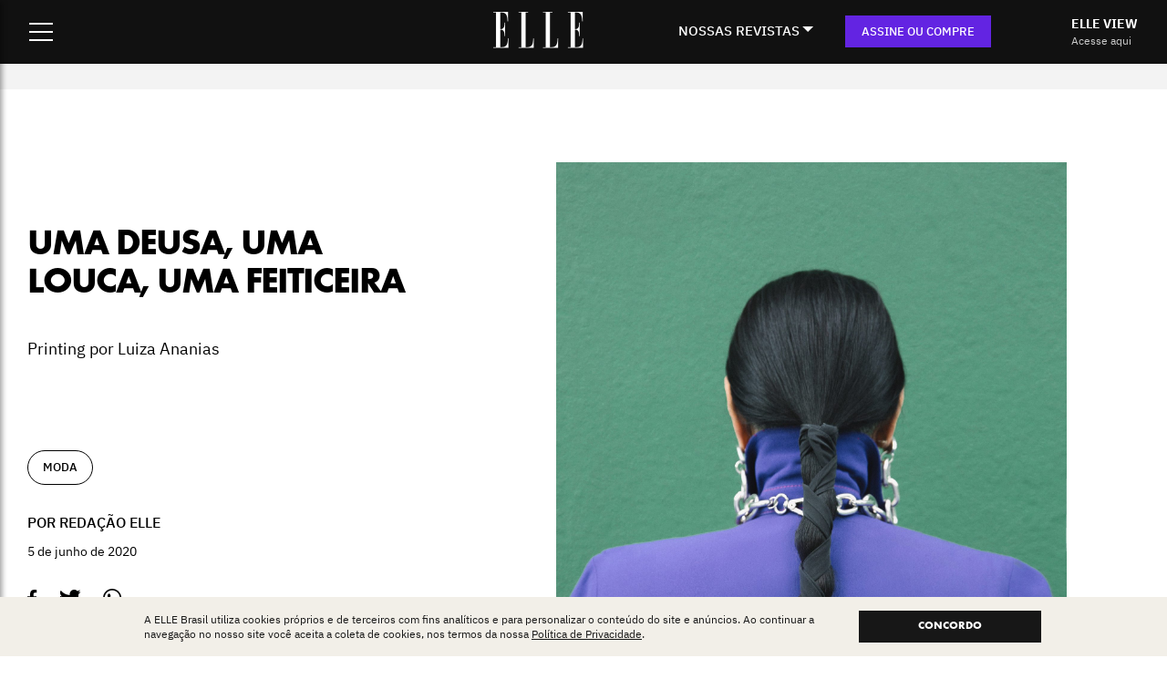

--- FILE ---
content_type: text/html; charset=UTF-8
request_url: https://elle.com.br/moda/editorial-luiza-ananias
body_size: 14410
content:
<!doctype html>
<!--[if lt IE 7]><html lang="pt-BR" prefix="og: https://ogp.me/ns#" class="no-js lt-ie9 lt-ie8 lt-ie7"><![endif]-->
<!--[if (IE 7)&!(IEMobile)]><html lang="pt-BR" prefix="og: https://ogp.me/ns#" class="no-js lt-ie9 lt-ie8"><![endif]-->
<!--[if (IE 8)&!(IEMobile)]><html lang="pt-BR" prefix="og: https://ogp.me/ns#" class="no-js lt-ie9"><![endif]-->
<!--[if gt IE 8]><!-->
<html lang="pt-BR" class="no-js">
<!--<![endif]-->
<!-- teste deploy hml -->
<head>

    
    
          <!-- Google Tag Manager -->
<script>(function(w,d,s,l,i){w[l]=w[l]||[];w[l].push({'gtm.start':
new Date().getTime(),event:'gtm.js'});var f=d.getElementsByTagName(s)[0],
j=d.createElement(s),dl=l!='dataLayer'?'&l='+l:'';j.async=true;j.src=
'https://www.googletagmanager.com/gtm.js?id='+i+dl;f.parentNode.insertBefore(j,f);
})(window,document,'script','dataLayer','GTM-NG694TW');</script>
<!-- End Google Tag Manager -->
    
  
  <link rel="preload" as="image" href="https://elle.com.br/wp-content/themes/theme-elle-brasil/library/images/logo-branco.png" />
  
  
  
        
    
    <link rel="preload" as="image" href="https://images.elle.com.br/2022/08/hwkZ1y6i-origin-950-scaled.jpg" />

  
  <link rel="preconnect" href="https://tagmanager.alright.network">
  <link rel="preconnect" href="https://securepubads.g.doubleclick.net">
  <meta charset="utf-8">
  
  <meta name="p:domain_verify" content="e52a67b98664a8f06040e4743c4ccfe6"/>

  
    <meta http-equiv="X-UA-Compatible" content="IE=edge">

  
  <title>Uma deusa, uma louca, uma feiticeira - ELLE Brasil</title>
  <meta name="HandheldFriendly" content="True">
  <meta name="MobileOptimized" content="320">
  <meta name="viewport" content="width=device-width, user-scalable=no" />

  <link href='https://elle.com.br/wp-content/themes/theme-elle-brasil/library/css/fontes.css' rel='stylesheet' type='text/css'>

  <link rel="apple-touch-icon" href="https://elle.com.br/wp-content/themes/theme-elle-brasil/library/images/apple-touch-icon.png">
  <link rel="icon" href="https://elle.com.br/wp-content/themes/theme-elle-brasil/favicon.png">
  <!--[if IE]>
			<link rel="shortcut icon" href="https://elle.com.br/wp-content/themes/theme-elle-brasil/favicon.ico">
		<![endif]-->
    <meta name="msapplication-TileColor" content="#f01d4f">
  <meta name="msapplication-TileImage"
    content="https://elle.com.br/wp-content/themes/theme-elle-brasil/library/images/win8-tile-icon.png">
  <meta name="theme-color" content="#121212">
  <link rel="pingback" href="https://elle.com.br/xmlrpc.php">

      <!-- Start VWO Common Smartcode -->
    <script  type='text/javascript'>
        var _vwo_clicks = 10;
    </script>
    <!-- End VWO Common Smartcode -->
        <!-- Start VWO Async SmartCode -->
    <link rel="preconnect" href="https://dev.visualwebsiteoptimizer.com" />
    <script  type='text/javascript' id='vwoCode'>
        /* Fix: wp-rocket (application/ld+json) */
        window._vwo_code || (function () {
            var account_id=756979,
                version=2.1,
                settings_tolerance=2000,
                library_tolerance=2500,
                use_existing_jquery=false,
                hide_element='body',
                hide_element_style = 'opacity:0 !important;filter:alpha(opacity=0) !important;background:none !important;transition:none !important;',
                /* DO NOT EDIT BELOW THIS LINE */
                f=false,w=window,d=document,v=d.querySelector('#vwoCode'),cK='_vwo_'+account_id+'_settings',cc={};try{var c=JSON.parse(localStorage.getItem('_vwo_'+account_id+'_config'));cc=c&&typeof c==='object'?c:{}}catch(e){}var stT=cc.stT==='session'?w.sessionStorage:w.localStorage;code={use_existing_jquery:function(){return typeof use_existing_jquery!=='undefined'?use_existing_jquery:undefined},library_tolerance:function(){return typeof library_tolerance!=='undefined'?library_tolerance:undefined},settings_tolerance:function(){return cc.sT||settings_tolerance},hide_element_style:function(){return'{'+(cc.hES||hide_element_style)+'}'},hide_element:function(){if(performance.getEntriesByName('first-contentful-paint')[0]){return''}return typeof cc.hE==='string'?cc.hE:hide_element},getVersion:function(){return version},finish:function(e){if(!f){f=true;var t=d.getElementById('_vis_opt_path_hides');if(t)t.parentNode.removeChild(t);if(e)(new Image).src='https://dev.visualwebsiteoptimizer.com/ee.gif?a='+account_id+e}},finished:function(){return f},addScript:function(e){var t=d.createElement('script');t.type='text/javascript';if(e.src){t.src=e.src}else{t.text=e.text}d.getElementsByTagName('head')[0].appendChild(t)},load:function(e,t){var i=this.getSettings(),n=d.createElement('script'),r=this;t=t||{};if(i){n.textContent=i;d.getElementsByTagName('head')[0].appendChild(n);if(!w.VWO||VWO.caE){stT.removeItem(cK);r.load(e)}}else{var o=new XMLHttpRequest;o.open('GET',e,true);o.withCredentials=!t.dSC;o.responseType=t.responseType||'text';o.onload=function(){if(t.onloadCb){return t.onloadCb(o,e)}if(o.status===200||o.status===304){_vwo_code.addScript({text:o.responseText})}else{_vwo_code.finish('&e=loading_failure:'+e)}};o.onerror=function(){if(t.onerrorCb){return t.onerrorCb(e)}_vwo_code.finish('&e=loading_failure:'+e)};o.send()}},getSettings:function(){try{var e=stT.getItem(cK);if(!e){return}e=JSON.parse(e);if(Date.now()>e.e){stT.removeItem(cK);return}return e.s}catch(e){return}},init:function(){if(d.URL.indexOf('__vwo_disable__')>-1)return;var e=this.settings_tolerance();w._vwo_settings_timer=setTimeout(function(){_vwo_code.finish();stT.removeItem(cK)},e);var t;if(this.hide_element()!=='body'){t=d.createElement('style');var i=this.hide_element(),n=i?i+this.hide_element_style():'',r=d.getElementsByTagName('head')[0];t.setAttribute('id','_vis_opt_path_hides');v&&t.setAttribute('nonce',v.nonce);t.setAttribute('type','text/css');if(t.styleSheet)t.styleSheet.cssText=n;else t.appendChild(d.createTextNode(n));r.appendChild(t)}else{t=d.getElementsByTagName('head')[0];var n=d.createElement('div');n.style.cssText='z-index: 2147483647 !important;position: fixed !important;left: 0 !important;top: 0 !important;width: 100% !important;height: 100% !important;background: white !important;';n.setAttribute('id','_vis_opt_path_hides');n.classList.add('_vis_hide_layer');t.parentNode.insertBefore(n,t.nextSibling)}var o='https://dev.visualwebsiteoptimizer.com/j.php?a='+account_id+'&u='+encodeURIComponent(d.URL)+'&vn='+version;if(w.location.search.indexOf('_vwo_xhr')!==-1){this.addScript({src:o})}else{this.load(o+'&x=true')}}};w._vwo_code=code;code.init();})();
    </script>
    <!-- End VWO Async SmartCode -->
    
<!-- Otimização dos mecanismos de pesquisa pelo Rank Math PRO - https://rankmath.com/ -->
<meta name="description" content="Printing por Luiza Ananias"/>
<meta name="robots" content="follow, index, max-snippet:-1, max-video-preview:-1, max-image-preview:large"/>
<link rel="canonical" href="https://elle.com.br/moda/editorial-luiza-ananias" />
<meta property="og:locale" content="pt_BR" />
<meta property="og:type" content="article" />
<meta property="og:title" content="Uma deusa, uma louca, uma feiticeira - ELLE Brasil" />
<meta property="og:description" content="Printing por Luiza Ananias" />
<meta property="og:url" content="https://elle.com.br/moda/editorial-luiza-ananias" />
<meta property="og:site_name" content="ELLE Brasil" />
<meta property="article:tag" content="coronavírus" />
<meta property="article:tag" content="covid-19" />
<meta property="article:tag" content="editorial de moda" />
<meta property="article:tag" content="luiza ananias" />
<meta property="article:tag" content="printing" />
<meta property="article:tag" content="quarentena" />
<meta property="article:section" content="moda" />
<meta property="og:updated_time" content="2022-10-15T08:13:14-03:00" />
<meta property="og:image" content="https://images.elle.com.br/2022/08/hwkZ1y6i-origin-950-683x1024.jpg" />
<meta property="og:image:secure_url" content="https://images.elle.com.br/2022/08/hwkZ1y6i-origin-950-683x1024.jpg" />
<meta property="og:image:width" content="683" />
<meta property="og:image:height" content="1024" />
<meta property="og:image:alt" content="Uma deusa, uma louca, uma feiticeira" />
<meta property="og:image:type" content="image/jpeg" />
<meta property="article:published_time" content="2020-06-05T15:50:00-03:00" />
<meta property="article:modified_time" content="2022-10-15T08:13:14-03:00" />
<meta name="twitter:card" content="summary_large_image" />
<meta name="twitter:title" content="Uma deusa, uma louca, uma feiticeira - ELLE Brasil" />
<meta name="twitter:description" content="Printing por Luiza Ananias" />
<meta name="twitter:image" content="https://images.elle.com.br/2022/08/hwkZ1y6i-origin-950-683x1024.jpg" />
<meta name="twitter:label1" content="Escrito por" />
<meta name="twitter:data1" content="Redação Elle" />
<meta name="twitter:label2" content="Tempo para leitura" />
<meta name="twitter:data2" content="Menos de um minuto" />
<!-- /Plugin de SEO Rank Math para WordPress -->

<link rel="alternate" type="application/rss+xml" title="Feed para ELLE Brasil &raquo;" href="https://elle.com.br/feed" />
<link rel="alternate" type="application/rss+xml" title="Feed de comentários para ELLE Brasil &raquo;" href="https://elle.com.br/comments/feed" />
<link rel="alternate" type="application/rss+xml" title="Feed de comentários para ELLE Brasil &raquo; Uma deusa, uma louca, uma feiticeira" href="https://elle.com.br/moda/editorial-luiza-ananias/feed" />
<link rel="alternate" title="oEmbed (JSON)" type="application/json+oembed" href="https://elle.com.br/wp-json/oembed/1.0/embed?url=https%3A%2F%2Felle.com.br%2Fmoda%2Feditorial-luiza-ananias" />
<link rel="alternate" title="oEmbed (XML)" type="text/xml+oembed" href="https://elle.com.br/wp-json/oembed/1.0/embed?url=https%3A%2F%2Felle.com.br%2Fmoda%2Feditorial-luiza-ananias&#038;format=xml" />
<style id='wp-img-auto-sizes-contain-inline-css' type='text/css'>
img:is([sizes=auto i],[sizes^="auto," i]){contain-intrinsic-size:3000px 1500px}
/*# sourceURL=wp-img-auto-sizes-contain-inline-css */
</style>
<link rel='stylesheet' id='dashicons-css' href='https://elle.com.br/wp-includes/css/dashicons.min.css' type='text/css' media='all' />
<link rel='stylesheet' id='post-views-counter-frontend-css' href='https://elle.com.br/wp-content/plugins/post-views-counter/css/frontend.min.css' type='text/css' media='all' />
<style id='wp-emoji-styles-inline-css' type='text/css'>

	img.wp-smiley, img.emoji {
		display: inline !important;
		border: none !important;
		box-shadow: none !important;
		height: 1em !important;
		width: 1em !important;
		margin: 0 0.07em !important;
		vertical-align: -0.1em !important;
		background: none !important;
		padding: 0 !important;
	}
/*# sourceURL=wp-emoji-styles-inline-css */
</style>
<style id='classic-theme-styles-inline-css' type='text/css'>
/*! This file is auto-generated */
.wp-block-button__link{color:#fff;background-color:#32373c;border-radius:9999px;box-shadow:none;text-decoration:none;padding:calc(.667em + 2px) calc(1.333em + 2px);font-size:1.125em}.wp-block-file__button{background:#32373c;color:#fff;text-decoration:none}
/*# sourceURL=/wp-includes/css/classic-themes.min.css */
</style>
<link rel='stylesheet' id='jquery-lazyloadxt-spinner-css-css' href='//elle.com.br/wp-content/plugins/a3-lazy-load/assets/css/jquery.lazyloadxt.spinner.css' type='text/css' media='all' />
<link rel='stylesheet' id='postcss-css' href='https://elle.com.br/wp-content/themes/theme-elle-brasil/library/css/post.css?14' type='text/css' media='all' />
<link rel='stylesheet' id='resetcss-css' href='https://elle.com.br/wp-content/themes/theme-elle-brasil/library/css/reset.css' type='text/css' media='all' />
<link rel='stylesheet' id='bones-stylesheet-css' href='https://elle.com.br/wp-content/themes/theme-elle-brasil/library/css/style.css?24' type='text/css' media='all' />
<link rel='stylesheet' id='site-structure-css' href='https://elle.com.br/wp-content/themes/theme-elle-brasil/library/css/site-structure.css?v=9' type='text/css' media='all' />
<link rel='stylesheet' id='venda-avulsa-css' href='https://elle.com.br/wp-content/themes/theme-elle-brasil/library/css/venda-avulsa.css?5' type='text/css' media='all' />
<script type="text/javascript" src="https://elle.com.br/wp-includes/js/jquery/jquery.min.js" id="jquery-core-js"></script>
<script type="text/javascript" src="https://elle.com.br/wp-includes/js/jquery/jquery-migrate.min.js" id="jquery-migrate-js"></script>
<link rel="https://api.w.org/" href="https://elle.com.br/wp-json/" /><link rel="alternate" title="JSON" type="application/json" href="https://elle.com.br/wp-json/wp/v2/posts/14491" /><link rel='shortlink' href='https://elle.com.br/?p=14491' />
<link rel="icon" href="https://images.elle.com.br/2023/03/win8-tile-icon-150x150.webp" sizes="32x32" />
<link rel="icon" href="https://images.elle.com.br/2023/03/win8-tile-icon.webp" sizes="192x192" />
<link rel="apple-touch-icon" href="https://images.elle.com.br/2023/03/win8-tile-icon.webp" />
<meta name="msapplication-TileImage" content="https://images.elle.com.br/2023/03/win8-tile-icon.webp" />
		<style type="text/css" id="wp-custom-css">
			#content.post .container-botao{
  width: 100%;
  margin: 15px 0;
}

#content.post .container-botao a{
  display: inline-block;
  padding: 0 20px;
  color: white;
  background: black;
  text-transform: uppercase;
  line-height: 40px;
  text-decoration: none!important;
  font-size: 14px;
  font-weight: bold;
}


#content .faixa-topo-lacoste {
	font-size: 26px;
	line-height: 30px;
	font-family: 'FreightBigProLight';
	display: flex;
	align-items: center;
	justify-content: center;
}

@media (max-width: 1279px) { .faixa-topo-lacoste p {
	padding-top: 0 !important;
	}
}

.page-template-page-lacoste #lgpd{
	display: none!important;
}		</style>
		
    <script class="rm-i-script" defer src="https://www.googletagmanager.com/gtag/js?id=UA-158756523-2"></script><script class="rm-i-script">

    (function (i, s, o, g, r, a, m) {
        i["GoogleAnalyticsObject"] = r;
        (i[r] = i[r] || function () { (i[r].q = i[r].q || []).push(arguments);}),(i[r].l = 1 * new Date());
    })(window, document, "script", "/", "ga");
    ga('create', 'UA-158756523-2', 'auto', {'name': 'b'});

    window.dataLayer = window.dataLayer || [];
    window.gtag = function(){dataLayer.push(arguments);}
    gtag('js', new Date());

    var utmCampaignData = null;// ADD REFERRER AS SOURCE IF SOURCE IS NOT PRESENT OR IF ISN'T URL UTM
    if(utmCampaignData && (utmCampaignData.dataSource != "url" || !utmCampaignData['campaignSource'])) {
        var referrerAnchor = document.createElement('a');
        referrerAnchor.setAttribute('href', document.referrer);
        if(referrerAnchor.href && referrerAnchor.host) {
            var splitHost = referrerAnchor.host.split(".");
            var nakedDomain = splitHost.length < 3 ? splitHost[0] : splitHost[1];
            if (nakedDomain) {
                nakedDomain = nakedDomain[0].toUpperCase() + nakedDomain.substring(1);
                utmCampaignData['campaignSource'] = nakedDomain;
            }
        }
    }

    var configParams = { transport: 'beacon', send_page_view: false };
    // DEFAULTS
    if (utmCampaignData) {
        configParams.campaignName = utmCampaignData.campaignName;
        configParams.campaignSource = utmCampaignData.campaignSource;
        configParams.campaignMedium = utmCampaignData.campaignMedium;
        configParams.campaignContent = utmCampaignData.campaignContent;
        if (utmCampaignData.campaignKeyword) {
            configParams.campaignKeyword = utmCampaignData.campaignKeyword;
        }
    }

    gtag('config', 'UA-158756523-2', configParams);
		window._ga_cd_params = window._ga_cd_params || {};
    if(window._ga_cd_params && Object.keys(window._ga_cd_params).length){
        gtag('event', 'page_view', window._ga_cd_params);
    }else{
        gtag('event', 'page_view');
    }
</script>  
    <script async src='https://tagmanager.alright.network/manager/js/container_2ZOhubpe.js'></script>
  
    <!-- TESTE Plataformas teste A/B alternativas ao VWO -->
    
    <!-- GrowthBook.io <script async
  data-api-host="https://cdn.growthbook.io"
  data-client-key="sdk-wjXhIDqFmffTL1tt"
  src="https://cdn.jsdelivr.net/npm/@growthbook/growthbook/dist/bundles/auto.min.js"
  ></script> -->

    <!-- TESTE Plataformas teste A/B alternativas ao VWO -->
    
<style id='global-styles-inline-css' type='text/css'>
:root{--wp--preset--aspect-ratio--square: 1;--wp--preset--aspect-ratio--4-3: 4/3;--wp--preset--aspect-ratio--3-4: 3/4;--wp--preset--aspect-ratio--3-2: 3/2;--wp--preset--aspect-ratio--2-3: 2/3;--wp--preset--aspect-ratio--16-9: 16/9;--wp--preset--aspect-ratio--9-16: 9/16;--wp--preset--color--black: #000000;--wp--preset--color--cyan-bluish-gray: #abb8c3;--wp--preset--color--white: #ffffff;--wp--preset--color--pale-pink: #f78da7;--wp--preset--color--vivid-red: #cf2e2e;--wp--preset--color--luminous-vivid-orange: #ff6900;--wp--preset--color--luminous-vivid-amber: #fcb900;--wp--preset--color--light-green-cyan: #7bdcb5;--wp--preset--color--vivid-green-cyan: #00d084;--wp--preset--color--pale-cyan-blue: #8ed1fc;--wp--preset--color--vivid-cyan-blue: #0693e3;--wp--preset--color--vivid-purple: #9b51e0;--wp--preset--gradient--vivid-cyan-blue-to-vivid-purple: linear-gradient(135deg,rgb(6,147,227) 0%,rgb(155,81,224) 100%);--wp--preset--gradient--light-green-cyan-to-vivid-green-cyan: linear-gradient(135deg,rgb(122,220,180) 0%,rgb(0,208,130) 100%);--wp--preset--gradient--luminous-vivid-amber-to-luminous-vivid-orange: linear-gradient(135deg,rgb(252,185,0) 0%,rgb(255,105,0) 100%);--wp--preset--gradient--luminous-vivid-orange-to-vivid-red: linear-gradient(135deg,rgb(255,105,0) 0%,rgb(207,46,46) 100%);--wp--preset--gradient--very-light-gray-to-cyan-bluish-gray: linear-gradient(135deg,rgb(238,238,238) 0%,rgb(169,184,195) 100%);--wp--preset--gradient--cool-to-warm-spectrum: linear-gradient(135deg,rgb(74,234,220) 0%,rgb(151,120,209) 20%,rgb(207,42,186) 40%,rgb(238,44,130) 60%,rgb(251,105,98) 80%,rgb(254,248,76) 100%);--wp--preset--gradient--blush-light-purple: linear-gradient(135deg,rgb(255,206,236) 0%,rgb(152,150,240) 100%);--wp--preset--gradient--blush-bordeaux: linear-gradient(135deg,rgb(254,205,165) 0%,rgb(254,45,45) 50%,rgb(107,0,62) 100%);--wp--preset--gradient--luminous-dusk: linear-gradient(135deg,rgb(255,203,112) 0%,rgb(199,81,192) 50%,rgb(65,88,208) 100%);--wp--preset--gradient--pale-ocean: linear-gradient(135deg,rgb(255,245,203) 0%,rgb(182,227,212) 50%,rgb(51,167,181) 100%);--wp--preset--gradient--electric-grass: linear-gradient(135deg,rgb(202,248,128) 0%,rgb(113,206,126) 100%);--wp--preset--gradient--midnight: linear-gradient(135deg,rgb(2,3,129) 0%,rgb(40,116,252) 100%);--wp--preset--font-size--small: 13px;--wp--preset--font-size--medium: 20px;--wp--preset--font-size--large: 36px;--wp--preset--font-size--x-large: 42px;--wp--preset--spacing--20: 0.44rem;--wp--preset--spacing--30: 0.67rem;--wp--preset--spacing--40: 1rem;--wp--preset--spacing--50: 1.5rem;--wp--preset--spacing--60: 2.25rem;--wp--preset--spacing--70: 3.38rem;--wp--preset--spacing--80: 5.06rem;--wp--preset--shadow--natural: 6px 6px 9px rgba(0, 0, 0, 0.2);--wp--preset--shadow--deep: 12px 12px 50px rgba(0, 0, 0, 0.4);--wp--preset--shadow--sharp: 6px 6px 0px rgba(0, 0, 0, 0.2);--wp--preset--shadow--outlined: 6px 6px 0px -3px rgb(255, 255, 255), 6px 6px rgb(0, 0, 0);--wp--preset--shadow--crisp: 6px 6px 0px rgb(0, 0, 0);}:where(.is-layout-flex){gap: 0.5em;}:where(.is-layout-grid){gap: 0.5em;}body .is-layout-flex{display: flex;}.is-layout-flex{flex-wrap: wrap;align-items: center;}.is-layout-flex > :is(*, div){margin: 0;}body .is-layout-grid{display: grid;}.is-layout-grid > :is(*, div){margin: 0;}:where(.wp-block-columns.is-layout-flex){gap: 2em;}:where(.wp-block-columns.is-layout-grid){gap: 2em;}:where(.wp-block-post-template.is-layout-flex){gap: 1.25em;}:where(.wp-block-post-template.is-layout-grid){gap: 1.25em;}.has-black-color{color: var(--wp--preset--color--black) !important;}.has-cyan-bluish-gray-color{color: var(--wp--preset--color--cyan-bluish-gray) !important;}.has-white-color{color: var(--wp--preset--color--white) !important;}.has-pale-pink-color{color: var(--wp--preset--color--pale-pink) !important;}.has-vivid-red-color{color: var(--wp--preset--color--vivid-red) !important;}.has-luminous-vivid-orange-color{color: var(--wp--preset--color--luminous-vivid-orange) !important;}.has-luminous-vivid-amber-color{color: var(--wp--preset--color--luminous-vivid-amber) !important;}.has-light-green-cyan-color{color: var(--wp--preset--color--light-green-cyan) !important;}.has-vivid-green-cyan-color{color: var(--wp--preset--color--vivid-green-cyan) !important;}.has-pale-cyan-blue-color{color: var(--wp--preset--color--pale-cyan-blue) !important;}.has-vivid-cyan-blue-color{color: var(--wp--preset--color--vivid-cyan-blue) !important;}.has-vivid-purple-color{color: var(--wp--preset--color--vivid-purple) !important;}.has-black-background-color{background-color: var(--wp--preset--color--black) !important;}.has-cyan-bluish-gray-background-color{background-color: var(--wp--preset--color--cyan-bluish-gray) !important;}.has-white-background-color{background-color: var(--wp--preset--color--white) !important;}.has-pale-pink-background-color{background-color: var(--wp--preset--color--pale-pink) !important;}.has-vivid-red-background-color{background-color: var(--wp--preset--color--vivid-red) !important;}.has-luminous-vivid-orange-background-color{background-color: var(--wp--preset--color--luminous-vivid-orange) !important;}.has-luminous-vivid-amber-background-color{background-color: var(--wp--preset--color--luminous-vivid-amber) !important;}.has-light-green-cyan-background-color{background-color: var(--wp--preset--color--light-green-cyan) !important;}.has-vivid-green-cyan-background-color{background-color: var(--wp--preset--color--vivid-green-cyan) !important;}.has-pale-cyan-blue-background-color{background-color: var(--wp--preset--color--pale-cyan-blue) !important;}.has-vivid-cyan-blue-background-color{background-color: var(--wp--preset--color--vivid-cyan-blue) !important;}.has-vivid-purple-background-color{background-color: var(--wp--preset--color--vivid-purple) !important;}.has-black-border-color{border-color: var(--wp--preset--color--black) !important;}.has-cyan-bluish-gray-border-color{border-color: var(--wp--preset--color--cyan-bluish-gray) !important;}.has-white-border-color{border-color: var(--wp--preset--color--white) !important;}.has-pale-pink-border-color{border-color: var(--wp--preset--color--pale-pink) !important;}.has-vivid-red-border-color{border-color: var(--wp--preset--color--vivid-red) !important;}.has-luminous-vivid-orange-border-color{border-color: var(--wp--preset--color--luminous-vivid-orange) !important;}.has-luminous-vivid-amber-border-color{border-color: var(--wp--preset--color--luminous-vivid-amber) !important;}.has-light-green-cyan-border-color{border-color: var(--wp--preset--color--light-green-cyan) !important;}.has-vivid-green-cyan-border-color{border-color: var(--wp--preset--color--vivid-green-cyan) !important;}.has-pale-cyan-blue-border-color{border-color: var(--wp--preset--color--pale-cyan-blue) !important;}.has-vivid-cyan-blue-border-color{border-color: var(--wp--preset--color--vivid-cyan-blue) !important;}.has-vivid-purple-border-color{border-color: var(--wp--preset--color--vivid-purple) !important;}.has-vivid-cyan-blue-to-vivid-purple-gradient-background{background: var(--wp--preset--gradient--vivid-cyan-blue-to-vivid-purple) !important;}.has-light-green-cyan-to-vivid-green-cyan-gradient-background{background: var(--wp--preset--gradient--light-green-cyan-to-vivid-green-cyan) !important;}.has-luminous-vivid-amber-to-luminous-vivid-orange-gradient-background{background: var(--wp--preset--gradient--luminous-vivid-amber-to-luminous-vivid-orange) !important;}.has-luminous-vivid-orange-to-vivid-red-gradient-background{background: var(--wp--preset--gradient--luminous-vivid-orange-to-vivid-red) !important;}.has-very-light-gray-to-cyan-bluish-gray-gradient-background{background: var(--wp--preset--gradient--very-light-gray-to-cyan-bluish-gray) !important;}.has-cool-to-warm-spectrum-gradient-background{background: var(--wp--preset--gradient--cool-to-warm-spectrum) !important;}.has-blush-light-purple-gradient-background{background: var(--wp--preset--gradient--blush-light-purple) !important;}.has-blush-bordeaux-gradient-background{background: var(--wp--preset--gradient--blush-bordeaux) !important;}.has-luminous-dusk-gradient-background{background: var(--wp--preset--gradient--luminous-dusk) !important;}.has-pale-ocean-gradient-background{background: var(--wp--preset--gradient--pale-ocean) !important;}.has-electric-grass-gradient-background{background: var(--wp--preset--gradient--electric-grass) !important;}.has-midnight-gradient-background{background: var(--wp--preset--gradient--midnight) !important;}.has-small-font-size{font-size: var(--wp--preset--font-size--small) !important;}.has-medium-font-size{font-size: var(--wp--preset--font-size--medium) !important;}.has-large-font-size{font-size: var(--wp--preset--font-size--large) !important;}.has-x-large-font-size{font-size: var(--wp--preset--font-size--x-large) !important;}
/*# sourceURL=global-styles-inline-css */
</style>
</head>

<body class="wp-singular post-template-default single single-post postid-14491 single-format-standard wp-theme-theme-elle-brasil"  >
        <!-- Google Tag Manager (noscript) -->
<noscript><iframe src="https://www.googletagmanager.com/ns.html?id=GTM-NG694TW"
height="0" width="0" style="display:none;visibility:hidden"></iframe></noscript>
<!-- End Google Tag Manager (noscript) -->
    <div id="container">
    <header class="site-header" role="banner"  >
  <div class="header-wrapper">
    <div class="header-menu">
      <div class="hamburger-menu">
        <input id="menu__toggle" type="checkbox" />
        <label class="menu__btn" for="menu__toggle">
          <span></span>
        </label>
        <div class="menu__box">
          <div class="menu-itens">
            <div class="search-box">
              <form action="/" method="get" id="searchForm" name="searchForm">
                <input type="text" name="s" id="search" placeholder="Buscar" value="" />
                <button type="submit"></button>
              </form>
            </div>
            <ul class="main-menu">
                            <li><a href="/moda" title="MODA">MODA</a></li>
              <li><a href="/beleza" title="BELEZA">BELEZA</a></li>
              <li><a href="/cultura" title="CULTURA">CULTURA</a></li>
              <li><a href="/sociedade" title="SOCIEDADE">SOCIEDADE</a></li>
              <li><a href="/elle-decoration" title="DECORATION">DECORATION</a></li>
              <li><a href="/lifestyle" title="LIFESTYLE">LIFESTYLE</a></li>
              <li><a href="/elle-a-table" title="LIFESTYLE">ELLE à TABLE</a></li>
              <li><a href="/tag/horoscopo" title="HORÓSCOPO">HORÓSCOPO</a></li>
              <li><a href="/desfiles" title="DESFILES">DESFILES</a></li>
              <li><a href="/lookbook" title="COLUNAS">LOOKBOOK</a></li>
              <li><a href="/ponto-de-vista" title="PONTO DE VISTA">PONTO DE VISTA</a></li>
                            <li><a href="/elleview" class="elle-view-destaque" title="ELLE VIEW">ELLE VIEW</a></li>
                          </ul>
            <ul class="nossas-revistas-menu">
              <li>NOSSAS REVISTAS</li>
              <li><a href="https://loja.elle.com.br/revista-elle?utm_source=site&utm_medium=menu-nossas-revistas-mobile&utm_campaign=link-elle" title="ELLE IMPRESSA">ELLE IMPRESSA</a></li>
              <li><a href="/elle-view" title="ELLE VIEW">ELLE VIEW</a></li>
              <li><a href="https://loja.elle.com.br/revista-elle-men?utm_source=site&utm_medium=menu-nossas-revistas-mobile&utm_campaign=link-men" title="ELLE MEN">ELLE MEN</a></li>
              <li><a href="https://loja.elle.com.br/revista-elle-decoration?utm_source=site&utm_medium=menu-nossas-revistas-mobile&utm_campaign=link-decoration" title="ELLE DECORATION">ELLE DECORATION</a></li>
              <li><a href="https://loja.elle.com.br/elle-beaute?utm_source=site&utm_medium=menu-nossas-revistas-mobile&utm_campaign=link-beaute" title="ELLE BEAUTÉ">ELLE BEAUTÉ</a></li>
              <li><a href="https://loja.elle.com.br/revista-elle-a-table?utm_source=site&utm_medium=menu-nossas-revistas-mobile&utm_campaign=link-a-table" title="ELLE BEAUTÉ">ELLE À TABLE</a></li>
            </ul>
            <ul class="sub-menu">
              <li><a href="/tag/beauty-chat" title="BEAUTY CHAT">BEAUTY CHAT</a></li>
              <li><a href="/tag/edidabr" title="EDIDABR">EDIDABR</a></li>
              <li><a href="/stories" title="WEBSTORIES">WEBSTORIES</a></li>
              <li><a href="/elleview/edicao-digital-31/autoamor" title="AUTOAMOR">AUTOAMOR</a></li>
              <li><a href="/tag/elle-testa" title="ELLE TESTA">ELLE TESTA</a></li>
              <li><a href="/podcast" title="PODCAST">PODCAST</a></li>
              <li><a href="/newsletter" title="NEWSLETTER">NEWSLETTER</a></li>
              <li class="separator"></li>
              <li><a href="https://loja.elle.com.br/account#/profile?utm_source=site&utm_medium=menu-hamburguer&utm_campaign=links-menu" target="_blank" title="MINHA CONTA">MINHA CONTA</a>
              </li>
              <li><a href="/contato" title="CONTATO">CONTATO</a></li>
            </ul>
            <ul class="site-menu-social">
	<li class="instagram"><a href="https://www.instagram.com/ellebrasil/" target="_blank" title="Instagram">Instagram</a></li>
	<li class="twitter"><a href="https://twitter.com/ellebrasil" target="_blank" title="Twitter">Twitter</a></li>
	<li class="facebook"><a href="https://www.facebook.com/ElleBrasil/" target="_blank" title="Facebook">Facebook</a></li>
	<li class="youtube"><a href="https://www.youtube.com/user/ellebrasil" target="_blank" title="Youtube">Youtube</a></li>
	<li class="linkedin"><a href="https://www.linkedin.com/company/ellebrasil/mycompany/" target="_blank" title="Linkedin">Linkedin</a></li>
	<li class="tiktok"><a href="https://www.tiktok.com/@ellebrasil" target="_blank" title="TikTok">TikTok</a></li>
</ul>          </div>
          <div class="menu-oferta">
            <img src="https://elle.com.br/wp-content/themes/theme-elle-brasil/library/images/premium.png?v=43" alt="ELLE Premium" />
            <h4>ASSINE ELLE PREMIUM</h4>
            <p>Receba os 4 volumes impressos anuais, em formato maior e acabamento de livro. E acesse a ELLE View, nossa revista digital, com conteúdo mensal exclusivo e diferente da impressa.</p>
            <span class="preco">
              <small>12x<br> </small>
              R$ 24
              <small>
                ,99<br>
                /MÊS
              </small>
            </span>
            <a class="btn-menu-assinar" href="https://loja.elle.com.br/assinatura?utm_source=site&utm_medium=menu-hamburguer&utm_campaign=banner-menu" target="_blank" title="Quero assinar">QUERO ASSINAR</a>
          </div>
        </div>
      </div>
    </div>
    <div class="header-logo">
      <a href="/" title="ELLE Brasil - Home ">
                  <img src="https://elle.com.br/wp-content/themes/theme-elle-brasil/library/images/logo-branco.png" alt="Logo ELLE" />
              </a>
    </div>
    <div class="header-wrapper-revistas">
      <div class="header-menu-revistas">
        <div class="dropdown">
          <button class="dropbtn">NOSSAS REVISTAS</button>
          <div class="dropdown-content">
            <div class="dropdown-wrapper">
              <a href="/elle-view">
                <div class="img-wrapper">
                  <img src="https://elle.com.br/wp-content/themes/theme-elle-brasil/library/images/view.png?v=44" alt="Elle View" />
                </div>
                <h4>elle view</h4>
                <p>Nossa revista digital mensal, com conteúdo 100% próprio e diferente da edição impressa. Para
                  computador ou celular.</p>
                <span>
                  Última edição:<br>
                  #62 Mulheres que transformam
                </span>
                <span class="btn-black">CONFIRA</span>
              </a>
              <a href="https://loja.elle.com.br/revista-elle?utm_source=site&utm_medium=menu-nossas-revistas&utm_campaign=link-elle" target="_blank">
                <div class="img-wrapper">
                  <img src="https://elle.com.br/wp-content/themes/theme-elle-brasil/library/images/capa-impressa-menu.png"
                    alt="Elle Print" />
                </div>
                <h4>elle impressa</h4>
                <p>Nossa revista impressa, assine e receba os quatro volumes anuais em casa, em um formato maior e
                  acabamento de livro.</p>
                <span>
                  Última edição:<br>
                  #22 Djavan, Isabeli Fontana e Mahany Pery
                </span>
                <span class="btn-black">CONFIRA</span>
              </a>
              <a href="https://loja.elle.com.br/revista-elle-decoration?utm_source=site&utm_medium=menu-nossas-revistas&utm_campaign=link-decoration" target="_blank">
                <div class="img-wrapper">
                  <img src="https://elle.com.br/wp-content/themes/theme-elle-brasil/library/images/mockup-decor-2.png"
                    alt="Elle Decoration" />
                </div>
                <h4>elle decoration</h4>
                <p>Conteúdos de arquitetura, design, arte e decoração, em mais de 300 páginas com formato grande e
                  acabamento de livro.</p>
                <span>
                  Última edição:<br>
                  #04 Sentimento e Identidade
                </span>
                <span class="btn-black">CONFIRA</span>
              </a>
              <a href="https://loja.elle.com.br/revista-elle-men?utm_source=site&utm_medium=menu-nossas-revistas&utm_campaign=link-men" target="_blank">
                <div class="img-wrapper">
                  <img src="https://elle.com.br/wp-content/themes/theme-elle-brasil/library/images/capa-menu-elle-men.jpg"
                    alt="Elle Men" />
                </div>
                <h4>elle men</h4>
                <p>Uma edição voltada ao universo masculino e sua evolução. Reportagens, matérias e editoriais
                  exclusivos.</p>
                <span>
                  Última edição:<br>
                  #05 Wagner Moura e Felca
                </span>
                <span class="btn-black">CONFIRA</span>
              </a>
              <a href="https://loja.elle.com.br/elle-beaute?utm_source=site&utm_medium=menu-nossas-revistas&utm_campaign=link-beaute" target="_blank">
                <div class="img-wrapper">
                  <img src="https://elle.com.br/wp-content/themes/theme-elle-brasil/library/images/capa-menu-elle-beaute.jpg"
                    alt="Elle Beauté" />
                </div>
                <h4>elle beauté</h4>
                <p>A ELLE Beauté é a primeira revista impressa da ELLE Brasil 100% dedicada ao universo da beleza.</p>
                <span>
                  Última edição:<br>
                  #03
                </span>
                <span class="btn-black">CONFIRA</span>
              </a>
              <a href="https://loja.elle.com.br/revista-elle-a-table?utm_source=site&utm_medium=menu-nossas-revistas&utm_campaign=link-a-table" target="_blank">
                <div class="img-wrapper">
                  <img src="https://elle.com.br/wp-content/themes/theme-elle-brasil/library/images/capa-menu-elle-a-table.jpg"
                    alt="Elle Beauté" />
                </div>
                <h4>elle à table</h4>
                <p>Uma ELLE para amantes da gastronomia, com receitas, entrevistas com chefs e imagens de babar.</p>
                <span>
                  Última edição:<br>
                  #02
                </span>
                <span class="btn-black">CONFIRA</span>
              </a>
            </div>
          </div>
        </div>
      </div>

      <div class="header-btn-assine">
        <a href="https://loja.elle.com.br?utm_source=site&utm_medium=faixa-header&utm_campaign=botao-assine-desk" target="_blank" title="ASSINE ELLE" class="desktop">ASSINE OU COMPRE</a>
        <a href="https://loja.elle.com.br?utm_source=site&utm_medium=faixa-header&utm_campaign=botao-assine-mobile" target="_blank" title="ASSINE ELLE" class="mobile">ASSINE OU COMPRE</a>
      </div>

      <div class="header-btn-assine teste-ab mobile">
        <a href="https://loja.elle.com.br?utm_source=site&utm_medium=faixa-header&utm_campaign=botao-assine-test-AB" target="_blank" title="ASSINE ELLE" id="header-btn-assine">ASSINE OU COMPRE</a>
      </div>

      <div id="menu-assine">
        <h5>Assinatura</h5>
        <a href="https://loja.elle.com.br" target="_blank">Confira nossos planos</a>
        <p>São 3 opções de planos para você escolher como quer assinar o melhor conteúdo de moda do Brasil. À partir de R$ 9,99/mês.</p>
        <br class="clear">
        <h5>Comprar edição avulsa</h5>
        <a href="/venda-avulsa-elle">Confira nossa loja</a>
        <p>Compre qualquer uma de nossas edições atuais ou anteriores da ELLE, ELLE Men, ELLE Decoration, ELLE Beauté e ELLE à Table. À partir de R$ 54,90. Com frete grátis!</p>
      </div>

      <div class="header-acesse-view">
        <a href="/elleview" title="Acesse nossa edição digital">
          <span id="welcomemessagespanheader">ELLE VIEW</span><br>
          <small id="messagesmallheader">Acesse aqui</small>
        </a>
      </div>
    </div>
  </div>
</header>
<nav aria-label="breadcrumbs" class="rank-math-breadcrumb"><p><a href="https://elle.com.br">Home</a><span class="separator"> - </span><a href="https://elle.com.br/moda">moda</a><span class="separator"> - </span><span class="last">Uma deusa, uma louca, uma feiticeira</span></p></nav>
<div id="content" class="post">
	
			<div class="full-horizontal">
			<div id="display1_internas"></div>
		</div>
	
	
	
	
	
	<main id="main" role="main"   >

											<article>
									<header>
																														<div class="destaque  half-screen">
							<div class="content-wrapper half-screen">
								<ul class="taglist full-screen">
																			  	<li>
										  		<a href="https://elle.com.br/moda">
										  			moda										  													  		</a>
										  	</li>
																		</ul>
								<div class="texto-destaque">
									<h1>Uma deusa, uma louca, uma feiticeira</h1>
																			<h2>Printing por Luiza Ananias</h2>
																										</div>
																	<ul class="taglist half-screen">
																					  	<li>
											  		<a href="https://elle.com.br/moda">
											  			moda											  		</a>
											  	</li>
																				</ul>
									<div class="post-metadata">
										<span class="autor">
																						POR Redação Elle										</span>
										<time class="updated" datetime="2020-06-05">5 de junho de 2020</time>
									</div>
																<div class="social-share">
																		<ul>
										<li class="facebook">
											<a href="https://www.facebook.com/sharer/sharer.php?u=https://elle.com.br/moda/editorial-luiza-ananias" title="Compartilhar no Facebook" target="_blank" rel="noopener noreferrer">
												<img src="https://elle.com.br/wp-content/themes/theme-elle-brasil/library/images/icon-facebook.png" alt="Icone Facebook" />
											</a>
										</li>
										<li class="twitter">
											<a href="https://twitter.com/intent/tweet?url=https://elle.com.br/moda/editorial-luiza-ananias&text=Uma+deusa%2C+uma+louca%2C+uma+feiticeira" title="Compartilhar no Twitter" target="_blank" rel="noopener noreferrer">
												<img src="https://elle.com.br/wp-content/themes/theme-elle-brasil/library/images/icon-twitter.png" alt="Icone Twitter" />
											</a>
										</li>
										<li class="twitter">
											<a href="https://api.whatsapp.com/send?text=Uma+deusa%2C+uma+louca%2C+uma+feiticeira%20https://elle.com.br/moda/editorial-luiza-ananias" title="Compartilhar no Whatsapp" target="_blank" rel="noopener noreferrer">
												<img src="https://elle.com.br/wp-content/themes/theme-elle-brasil/library/images/icon-whatsapp.png" alt="Icone Whatsapp" />
											</a>
										</li>
									</ul>
								</div>
								
								<br class="clear" />
							</div>
							<div class="image-destaque half-screen">
																																			<img width="1120" height="1680" src="https://images.elle.com.br/2022/08/hwkZ1y6i-origin-950-scaled.jpg" class="no-lazy wp-post-image" alt="hwkZ1y6i origin 950 scaled" loading="eager" decoding="async" fetchpriority="high" title="Uma deusa, uma louca, uma feiticeira">																<div class="overlay"></div>
								<div class="credito">
									<span></span>
									<span></span>
								</div>
							</div>
							
							<br class="clear" />
						</div>
						<br class="clear" />

													<div class="full-horizontal">
								<div id="display3_internas"></div>
							</div>
						
					</header>
					<br class="clear" />
										<section class="post-body" id="post-body">
						<div class="content-wrapper">
							<div id="post-sidebar">
																	<div id="display2_internas" class="half-screen"></div>
															</div>
							<div id="post-content">
																	<h4 style="text-align: center;">Fotos Luiza Ananias | Edição de moda Lucas Boccalão | Produção executiva Mariana Araújo | Tratamento de imagem Thiago Auge<br /></h4>
<p class="drop-caps">Nesta <a href="https://elle.com.br/moda/diarios-do-entremundos" target="_self" rel="noopener"><u>série de ensaios</u></a>, você verá como a atual realidade impactou algumas das mentes e olhos mais criativos da moda nacional. Selecionamos 22 fotógrafos que usaram roupas de 22 grifes para criar registros sobre o isolamento. Roupas feitas no Brasil, por designers brasileiros – um lembrete da importância de apoiar, mas também da urgência de repensar a moda nacional. Todos os fotógrafos vestiram e registraram apenas aqueles que estão vivendo com eles durante a quarentena. Gostamos de pensar nessas imagens como sonhos ou fragmentos de viagens imaginárias, que podem ser bonitos, assustadores ou apenas inspiradores à sua maneira. Convidamos vocês a observá-las com calma e trazerem suas impressões. Vamos?</p>
<listicle id="listicle-2646075180"></listicle>
<p></p>
<p><rm-nested-posts ids="2646076127" template="related_blog"></rm-nested-posts></p>
<p></p>
<p><rm-nested-posts ids="2646074183" template="related_blog"></rm-nested-posts></p>
<p></p>
<p><rm-nested-posts ids="2646076133" template="related_blog"></rm-nested-posts></p>
																			<p><span style="font-size: 12pt;">Para ler conteúdos exclusivos e multimídia, <a class="c-link" href=https://loja.elle.com.br/assinatura?utm_source=site&#038;utm_medium=post&#038;utm_campaign=cta-after-post" target="_blank"><strong>assine a ELLE View</strong></a>, nossa revista digital mensal para assinantes</span></p>
																								</div>
							<div id="post-produtos">
								<ul class="produtos">
																	</ul>
							</div>
						<br class="clear" />
						</div>
					</section>
												</article>
			
			
			<div class="post-veja-mais">
	<div class="content-wrapper">
		<h3 class="post-veja-mais-title">Veja mais</h3>
		<div class="item-wrapper">
						
										
					<a class="item" href="https://elle.com.br/desfiles/prada-inverno-2026-masculino">
						<div><img width="310" height="420" src="//elle.com.br/wp-content/plugins/a3-lazy-load/assets/images/lazy_placeholder.gif" data-lazy-type="image" data-src="https://images.elle.com.br/2026/01/Prada-Mens-FW26_021-310x420.jpg" class="lazy lazy-hidden attachment-destaque-vertical-small size-destaque-vertical-small wp-post-image" alt="Prada, inverno 2026 masculino." decoding="async" loading="lazy" title="Prada, inverno 2026 masculino"><noscript><img width="310" height="420" src="https://images.elle.com.br/2026/01/Prada-Mens-FW26_021-310x420.jpg" class="attachment-destaque-vertical-small size-destaque-vertical-small wp-post-image" alt="Prada, inverno 2026 masculino." decoding="async" loading="lazy" title="Prada, inverno 2026 masculino"></noscript></div>
						<h4>Prada, inverno 2026 masculino</h4>
					</a>

										
					<a class="item" href="https://elle.com.br/moda/looks-para-casamento-5-inspiracoes-elegantes">
						<div><img width="310" height="420" src="//elle.com.br/wp-content/plugins/a3-lazy-load/assets/images/lazy_placeholder.gif" data-lazy-type="image" data-src="https://images.elle.com.br/2026/01/looks-para-casamento-04-310x420.jpg" class="lazy lazy-hidden attachment-destaque-vertical-small size-destaque-vertical-small wp-post-image" alt="looks para casamento" decoding="async" loading="lazy" title="Looks para casamento: 5 inspirações elegantes para diferentes estilos de cerimônia"><noscript><img width="310" height="420" src="https://images.elle.com.br/2026/01/looks-para-casamento-04-310x420.jpg" class="attachment-destaque-vertical-small size-destaque-vertical-small wp-post-image" alt="looks para casamento" decoding="async" loading="lazy" title="Looks para casamento: 5 inspirações elegantes para diferentes estilos de cerimônia"></noscript></div>
						<h4>Looks para casamento: 5 inspirações elegantes para diferentes estilos de cerimônia</h4>
					</a>

										
					<a class="item" href="https://elle.com.br/moda/looks-com-mule-da-temporada">
						<div><img width="310" height="420" src="//elle.com.br/wp-content/plugins/a3-lazy-load/assets/images/lazy_placeholder.gif" data-lazy-type="image" data-src="https://images.elle.com.br/2026/01/looks-com-mule-1-310x420.jpg" class="lazy lazy-hidden attachment-destaque-vertical-small size-destaque-vertical-small wp-post-image" alt="looks com mule 1" decoding="async" loading="lazy" title="Os looks com mule são os queridinhos da temporada"><noscript><img width="310" height="420" src="https://images.elle.com.br/2026/01/looks-com-mule-1-310x420.jpg" class="attachment-destaque-vertical-small size-destaque-vertical-small wp-post-image" alt="looks com mule 1" decoding="async" loading="lazy" title="Os looks com mule são os queridinhos da temporada"></noscript></div>
						<h4>Os looks com mule são os queridinhos da temporada</h4>
					</a>

										
					<a class="item" href="https://elle.com.br/desfiles/dolce-gabbana-inverno-2026-masculino">
						<div><img width="310" height="420" src="//elle.com.br/wp-content/plugins/a3-lazy-load/assets/images/lazy_placeholder.gif" data-lazy-type="image" data-src="https://images.elle.com.br/2026/01/dolce-gabbana-inverno-2026-masculino-_GettyImages-2256738529-310x420.jpg" class="lazy lazy-hidden attachment-destaque-vertical-small size-destaque-vertical-small wp-post-image" alt="Dolce &amp; Gabbana, inverno 2026 masculino" decoding="async" loading="lazy" title="Dolce &amp; Gabbana, inverno 2026 masculino"><noscript><img width="310" height="420" src="https://images.elle.com.br/2026/01/dolce-gabbana-inverno-2026-masculino-_GettyImages-2256738529-310x420.jpg" class="attachment-destaque-vertical-small size-destaque-vertical-small wp-post-image" alt="Dolce &amp; Gabbana, inverno 2026 masculino" decoding="async" loading="lazy" title="Dolce &amp; Gabbana, inverno 2026 masculino"></noscript></div>
						<h4>Dolce &#038; Gabbana, inverno 2026 masculino</h4>
					</a>

				
					</div>
	</div>
</div>
		
	</main>

</div>
		
	<div id="datalayer"
		data-title="Uma deusa, uma louca, uma feiticeira"
		data-author="Redação Elle"
		data-date="05/06/2020"
		data-tags="coronavírus, covid-19, editorial de moda, luiza ananias, printing, quarentena, "
		data-category="moda" >
	</div>
<script type="text/javascript">

	var item = document.getElementById("datalayer");

	var arr_tags = [];
	var tags = item.dataset.tags.split(", ");
	for (var i = tags.length - 1; i >= 0; i--) {
		if(tags[i]){
			arr_tags["tag_"+i] = tags[i];
		}
	}

	var dataLayer  = window.dataLayer || [];
	dataLayer.push({
	  event: "view_post", 
	  post: {
		    content_type: "post", 
		    category_name: item.dataset.category, 
		    post_name: item.dataset.title,
		    post_category: item.dataset.category, 
		    post_author: item.dataset.author, 
		    post_date_publish: item.dataset.date,
		    post_tags: arr_tags
	  	}
	});
</script>
			<footer class="site-footer">
	<div class="site-footer-wrapper">
		<div class="site-footer-logo">
			<a href="/" title="ELLE Brasil - Home "><img src="https://elle.com.br/wp-content/themes/theme-elle-brasil/library/images/logo-branco.png" alt="Logo ELLE"/></a>
		</div>
		<div class="site-footer-menus">
			<ul class="site-menu-social">
	<li class="instagram"><a href="https://www.instagram.com/ellebrasil/" target="_blank" title="Instagram">Instagram</a></li>
	<li class="twitter"><a href="https://twitter.com/ellebrasil" target="_blank" title="Twitter">Twitter</a></li>
	<li class="facebook"><a href="https://www.facebook.com/ElleBrasil/" target="_blank" title="Facebook">Facebook</a></li>
	<li class="youtube"><a href="https://www.youtube.com/user/ellebrasil" target="_blank" title="Youtube">Youtube</a></li>
	<li class="linkedin"><a href="https://www.linkedin.com/company/ellebrasil/mycompany/" target="_blank" title="Linkedin">Linkedin</a></li>
	<li class="tiktok"><a href="https://www.tiktok.com/@ellebrasil" target="_blank" title="TikTok">TikTok</a></li>
</ul>			<ul class="site-menu-footer">
				<li><a href="/assine" title="ASSINE OU COMPRE">ASSINE OU COMPRE</a></li>
				<li><a href="/newsletter" title="NEWSLETTER">NEWSLETTER</a></li>
			</ul>
			<ul class="site-menu-footer">
				<li><a href="/contato" title="CONTATO">CONTATO</a></li>
				<li><a href="/expediente" title="EXPEDIENTE">EXPEDIENTE</a></li>
			</ul>
			<ul class="site-menu-footer">
				<li><a href="/politica-de-privacidade" title="POLÍTICA DE PRIVACIDADE">POLÍTICA DE PRIVACIDADE</a></li>
				<li><a href="/termos-de-uso" title="TERMOS DE USO">TERMOS DE USO</a></li>
			</ul>
		</div>
		<p>© ELLE Brasil 2025</p>
	</div>
</footer>
			</div>
			<div id="lgpd">
			  <div id="lgpd-container">
			    <div id="lgpd-text">
			      <p>A ELLE Brasil utiliza cookies pr&#243;prios e de terceiros com fins anal&#237;ticos e para personalizar o
			        conte&#250;do do site e an&#250;ncios. Ao continuar a navega&#231;&#227;o no nosso site voc&#234; aceita a
			        coleta de cookies, nos termos da nossa <a href="/politica-de-privacidade/"
			          title="Politica de privacidade">Pol&#237;tica de Privacidade</a>.</p>
			    </div>
			    <div id="lgpd-button"><a href="javascript:void(0)" class="lgpd-button-confirm"
			        id="lgpd-button-show-newsletter">Concordo</a></div>
			  </div>
			  
			  				  <div id="lgpd-newsletter-v2">
				    <div class="wrapper">
				      <div id="close-button-newsletter"></div>
				      <div class="lgpd-newsletter-v2-text">
				        <span class="title">Assine gratuitamente nossa newsletter</span>
				        <span class="desc">Receba doses semanais de moda, beleza, cultura e lifestyle em seu e-mail, além de todas as
				          novidades e lançamentos da ELLE.</span>
				        <a href="#" class="desktop" id="assinante-desktop">Já sou assinante</a>
				      </div>
				      <div class="lgpd-newsletter-v2-form">
				        <div class='_form_17'></div><script type='text/javascript' src='https://elle-mkt.activehosted.com/f/embed.php?static=0&id=17&696D57E389981&nostyles=1&preview=0'></script>				      </div>
				      <a href="#" class="mobile" id="assinante-mobile">Já sou assinante</a>
				      <br class="clear">
				      
				    </div>
				  </div>
							</div>

						<script type="speculationrules">
{"prefetch":[{"source":"document","where":{"and":[{"href_matches":"/*"},{"not":{"href_matches":["/wp-*.php","/wp-admin/*","/wp-content/uploads/*","/wp-content/*","/wp-content/plugins/*","/wp-content/themes/theme-elle-brasil/*","/*\\?(.+)"]}},{"not":{"selector_matches":"a[rel~=\"nofollow\"]"}},{"not":{"selector_matches":".no-prefetch, .no-prefetch a"}}]},"eagerness":"conservative"}]}
</script>
<script type="text/javascript" id="site_tracking-js-extra">
/* <![CDATA[ */
var php_data = {"ac_settings":{"tracking_actid":800754601,"site_tracking_default":1},"user_email":""};
//# sourceURL=site_tracking-js-extra
/* ]]> */
</script>
<script type="text/javascript" src="https://elle.com.br/wp-content/plugins/activecampaign-subscription-forms/site_tracking.js" id="site_tracking-js"></script>
<script type="text/javascript" id="jquery-lazyloadxt-js-extra">
/* <![CDATA[ */
var a3_lazyload_params = {"apply_images":"1","apply_videos":"1"};
//# sourceURL=jquery-lazyloadxt-js-extra
/* ]]> */
</script>
<script type="text/javascript" src="//elle.com.br/wp-content/plugins/a3-lazy-load/assets/js/jquery.lazyloadxt.extra.min.js" id="jquery-lazyloadxt-js"></script>
<script type="text/javascript" src="//elle.com.br/wp-content/plugins/a3-lazy-load/assets/js/jquery.lazyloadxt.srcset.min.js" id="jquery-lazyloadxt-srcset-js"></script>
<script type="text/javascript" id="jquery-lazyloadxt-extend-js-extra">
/* <![CDATA[ */
var a3_lazyload_extend_params = {"edgeY":"1200","horizontal_container_classnames":""};
//# sourceURL=jquery-lazyloadxt-extend-js-extra
/* ]]> */
</script>
<script type="text/javascript" src="//elle.com.br/wp-content/plugins/a3-lazy-load/assets/js/jquery.lazyloadxt.extend.js" id="jquery-lazyloadxt-extend-js"></script>
<script type="text/javascript" src="https://elle.com.br/wp-content/themes/theme-elle-brasil/library/js/post.js?1" id="postjs-js"></script>
<script type="text/javascript" src="https://elle.com.br/wp-content/themes/theme-elle-brasil/library/js/site-structure.js?8" id="site-structure-js"></script>
<script id="wp-emoji-settings" type="application/json">
{"baseUrl":"https://s.w.org/images/core/emoji/17.0.2/72x72/","ext":".png","svgUrl":"https://s.w.org/images/core/emoji/17.0.2/svg/","svgExt":".svg","source":{"concatemoji":"https://elle.com.br/wp-includes/js/wp-emoji-release.min.js"}}
</script>
<script type="module">
/* <![CDATA[ */
/*! This file is auto-generated */
const a=JSON.parse(document.getElementById("wp-emoji-settings").textContent),o=(window._wpemojiSettings=a,"wpEmojiSettingsSupports"),s=["flag","emoji"];function i(e){try{var t={supportTests:e,timestamp:(new Date).valueOf()};sessionStorage.setItem(o,JSON.stringify(t))}catch(e){}}function c(e,t,n){e.clearRect(0,0,e.canvas.width,e.canvas.height),e.fillText(t,0,0);t=new Uint32Array(e.getImageData(0,0,e.canvas.width,e.canvas.height).data);e.clearRect(0,0,e.canvas.width,e.canvas.height),e.fillText(n,0,0);const a=new Uint32Array(e.getImageData(0,0,e.canvas.width,e.canvas.height).data);return t.every((e,t)=>e===a[t])}function p(e,t){e.clearRect(0,0,e.canvas.width,e.canvas.height),e.fillText(t,0,0);var n=e.getImageData(16,16,1,1);for(let e=0;e<n.data.length;e++)if(0!==n.data[e])return!1;return!0}function u(e,t,n,a){switch(t){case"flag":return n(e,"\ud83c\udff3\ufe0f\u200d\u26a7\ufe0f","\ud83c\udff3\ufe0f\u200b\u26a7\ufe0f")?!1:!n(e,"\ud83c\udde8\ud83c\uddf6","\ud83c\udde8\u200b\ud83c\uddf6")&&!n(e,"\ud83c\udff4\udb40\udc67\udb40\udc62\udb40\udc65\udb40\udc6e\udb40\udc67\udb40\udc7f","\ud83c\udff4\u200b\udb40\udc67\u200b\udb40\udc62\u200b\udb40\udc65\u200b\udb40\udc6e\u200b\udb40\udc67\u200b\udb40\udc7f");case"emoji":return!a(e,"\ud83e\u1fac8")}return!1}function f(e,t,n,a){let r;const o=(r="undefined"!=typeof WorkerGlobalScope&&self instanceof WorkerGlobalScope?new OffscreenCanvas(300,150):document.createElement("canvas")).getContext("2d",{willReadFrequently:!0}),s=(o.textBaseline="top",o.font="600 32px Arial",{});return e.forEach(e=>{s[e]=t(o,e,n,a)}),s}function r(e){var t=document.createElement("script");t.src=e,t.defer=!0,document.head.appendChild(t)}a.supports={everything:!0,everythingExceptFlag:!0},new Promise(t=>{let n=function(){try{var e=JSON.parse(sessionStorage.getItem(o));if("object"==typeof e&&"number"==typeof e.timestamp&&(new Date).valueOf()<e.timestamp+604800&&"object"==typeof e.supportTests)return e.supportTests}catch(e){}return null}();if(!n){if("undefined"!=typeof Worker&&"undefined"!=typeof OffscreenCanvas&&"undefined"!=typeof URL&&URL.createObjectURL&&"undefined"!=typeof Blob)try{var e="postMessage("+f.toString()+"("+[JSON.stringify(s),u.toString(),c.toString(),p.toString()].join(",")+"));",a=new Blob([e],{type:"text/javascript"});const r=new Worker(URL.createObjectURL(a),{name:"wpTestEmojiSupports"});return void(r.onmessage=e=>{i(n=e.data),r.terminate(),t(n)})}catch(e){}i(n=f(s,u,c,p))}t(n)}).then(e=>{for(const n in e)a.supports[n]=e[n],a.supports.everything=a.supports.everything&&a.supports[n],"flag"!==n&&(a.supports.everythingExceptFlag=a.supports.everythingExceptFlag&&a.supports[n]);var t;a.supports.everythingExceptFlag=a.supports.everythingExceptFlag&&!a.supports.flag,a.supports.everything||((t=a.source||{}).concatemoji?r(t.concatemoji):t.wpemoji&&t.twemoji&&(r(t.twemoji),r(t.wpemoji)))});
//# sourceURL=https://elle.com.br/wp-includes/js/wp-emoji-loader.min.js
/* ]]> */
</script>
			</body>

			</html>

--- FILE ---
content_type: text/html; charset=utf-8
request_url: https://www.google.com/recaptcha/api2/aframe
body_size: 174
content:
<!DOCTYPE HTML><html><head><meta http-equiv="content-type" content="text/html; charset=UTF-8"></head><body><script nonce="qR8IJ6FdZiEfxbUwZwgJog">/** Anti-fraud and anti-abuse applications only. See google.com/recaptcha */ try{var clients={'sodar':'https://pagead2.googlesyndication.com/pagead/sodar?'};window.addEventListener("message",function(a){try{if(a.source===window.parent){var b=JSON.parse(a.data);var c=clients[b['id']];if(c){var d=document.createElement('img');d.src=c+b['params']+'&rc='+(localStorage.getItem("rc::a")?sessionStorage.getItem("rc::b"):"");window.document.body.appendChild(d);sessionStorage.setItem("rc::e",parseInt(sessionStorage.getItem("rc::e")||0)+1);localStorage.setItem("rc::h",'1768773610132');}}}catch(b){}});window.parent.postMessage("_grecaptcha_ready", "*");}catch(b){}</script></body></html>

--- FILE ---
content_type: application/javascript
request_url: https://prism.app-us1.com/?a=800754601&u=https%3A%2F%2Felle.com.br%2Fmoda%2Feditorial-luiza-ananias
body_size: 124
content:
window.visitorGlobalObject=window.visitorGlobalObject||window.prismGlobalObject;window.visitorGlobalObject.setVisitorId('8302fa6a-5dd7-4f24-92f8-20de50440bb4', '800754601');window.visitorGlobalObject.setWhitelistedServices('tracking', '800754601');

--- FILE ---
content_type: text/javascript
request_url: https://elle.com.br/wp-content/themes/theme-elle-brasil/library/js/site-structure.js?8
body_size: 1299
content:
window.addEventListener('scroll', function () {
  scrollpos = window.scrollY;
  if (scrollpos > 1) {
    document.body.classList.add('scrolled');
  } else {
    document.body.classList.remove('scrolled');
  }
});

document.querySelectorAll('.show-drop').forEach(function (item) {
  item.addEventListener('click', function (evt) {
    evt.preventDefault();
    this.classList.toggle('selected');
    var element = document.getElementById(item.dataset.show);
    var element2 = document.getElementById(item.dataset.show + '_2');
    element2.classList.toggle('hidden');
    element.classList.toggle('hidden');
  });
});

var lgpdElement = document.getElementById('lgpd');

window.addEventListener('load', (event) => {
  if (getCookie('lgpd-elle-br') !== 'true') {
    lgpdElement.style.bottom = '0';
    lgpdElement.style.opacity = 1;
  } else if (getCookie('newsletter-elle-br') !== 'true') {
    lgpdElement.style.bottom = '0';
    lgpdElement.style.opacity = 1;
    document.getElementById('lgpd-text').style.display = 'none';
    document.getElementById('lgpd-button').style.display = 'none';
    var newsletterDiv = document.getElementById('lgpd-newsletter-v2');
    if(newsletterDiv){
      document.getElementById('lgpd-newsletter-v2').style.display = 'block';
    }else{
      setCookie('lgpd-elle-br', 'true', '365');
    }
  }

  var barra_promo =  document.getElementById('barra-promo-bottom');

  if(barra_promo){
    if (getCookie('bottom-bar-elle-br') !== 'true') {
      barra_promo.style.display = 'block';
      barra_promo.style.opacity = 1;
      barra_promo.style.bottom = 0;
    } else {
      barra_promo.style.display = 'none';
      barra_promo.style.opacity = 0;
    }
  }
});

var lgpdBtnNews = document.getElementById('lgpd-button-show-newsletter');
var lgpdContentNews = document.getElementById('lgpd-newsletter-v2');
lgpdBtnNews.addEventListener('click', (event) => {
  document.getElementById('lgpd-container').style.display = 'none';
  if (lgpdContentNews) {
    lgpdContentNews.style.display = 'block';
    setCookie('lgpd-elle-br', 'true', '365');
  } else {
    lgpdElement.style.display = 'none';
  }
});

var lgpdBtnClose = document.getElementById('close-button-newsletter');
if (lgpdBtnClose) {
  lgpdBtnClose.addEventListener('click', (event) => {
    setCookie('newsletter-elle-br', 'true', '7');
    lgpdElement.style.bottom = '-600px';
    lgpdElement.style.opacity = 0;
    setTimeout(() => {
      lgpdElement.style.display = 'none';
    }, 500);
  });
}

var closeAssinante = document.getElementById('assinante-desktop');
if (closeAssinante) {
  closeAssinante.addEventListener('click', (event) => {
    setCookie('newsletter-elle-br', 'true', '999');
    lgpdElement.style.bottom = '-600px';
    lgpdElement.style.opacity = 0;
    setTimeout(() => {
      lgpdElement.style.display = 'none';
    }, 500);
  });
}

var closeAssinanteMobile = document.getElementById('assinante-mobile');
if (closeAssinanteMobile) {
  closeAssinanteMobile.addEventListener('click', (event) => {
    setCookie('newsletter-elle-br', 'true', '999');
    lgpdElement.style.bottom = '-600px';
    lgpdElement.style.opacity = 0;
    setTimeout(() => {
      lgpdElement.style.display = 'none';
    }, 500);
  });
}

function setCookie(cname, cvalue, exdays) {
  var d = new Date();
  d.setTime(d.getTime() + exdays * 24 * 60 * 60 * 1000);
  var expires = 'expires=' + d.toUTCString();
  document.cookie = cname + '=' + cvalue + ';' + expires + ';path=/';
}

function getCookie(cname) {
  var name = cname + '=';
  var ca = document.cookie.split(';');
  for (var i = 0; i < ca.length; i++) {
    var c = ca[i];
    while (c.charAt(0) == ' ') {
      c = c.substring(1);
    }
    if (c.indexOf(name) == 0) {
      return c.substring(name.length, c.length);
    }
  }
  return '';
}

var searchForm = document.getElementById('searchForm');
var inputSearch = document.getElementById('search');

searchForm.addEventListener('submit', (event) => {
  event.preventDefault();
  inputSearch.value = inputSearch.value
    .normalize('NFD')
    .replace(/[\u0300-\u036f]/g, '');
  searchForm.submit();
});

window.addEventListener('load', (event) => {
  if (getCookie('elleusername')) {
    var newsletterdiv = document.getElementById('linknewsletter');
    var welcomediv = document.getElementById('welcomemessage');
    var welcomespan = document.getElementById('welcomemessagespan');
    var welcomespanheader = document.getElementById('welcomemessagespanheader');
    var welcomesmallheader = document.getElementById('messagesmallheader');
    var elleUserName = getCookie('elleusername');
    elleUserName = elleUserName.split(' ');

    if (newsletterdiv) {
      welcomespan.innerText = elleUserName[0];
      newsletterdiv.style.display = 'none';
      welcomediv.style.display = 'block';
    }
    if (welcomespanheader) {
      welcomespanheader.innerText = 'Olá, ' + elleUserName[0] + '!';
      welcomesmallheader.innerText = 'Acessar ELLE View';
    }
  }
});

var closeBottomBar = document.getElementById('close-bottom-bar');
if (closeBottomBar) {
  var bottomBar = document.getElementById('barra-promo-bottom');
  closeBottomBar.addEventListener('click', (event) => {
    setCookie('bottom-bar-elle-br', 'true', '1');
    bottomBar.style.display = 'none';
    bottomBar.style.opacity = 0;
    bottomBar.style.bottom = '-600px';
  });
}

/* TESTE AB HEADER */
var btnHeaderAssine = document.getElementById('header-btn-assine');
var menuAssineMobile = document.getElementById('menu-assine');
if (btnHeaderAssine && menuAssineMobile) {
  btnHeaderAssine.addEventListener('click', (event) => {
    event.preventDefault();
    btnHeaderAssine.classList.toggle("active");
    menuAssineMobile.classList.toggle("active");
  });
}

--- FILE ---
content_type: application/javascript; charset=utf-8
request_url: https://fundingchoicesmessages.google.com/f/AGSKWxVDMTXJG6xB6ajNd3H-sJ-wxHXS-lhTuLTBrBKofET69X9yyZK3x3iq1UwjIXwQ2qH-tOPQwrSi2V8sVCliKaJZ7mkKeurVvc_RW5W0MxVvlsoh8SBOMBJbZq4HZn4y2Zpy49ErPPW49Nxv2ZCqox2egKPZ5InPTMoSr8l0UhwxSAbP1H7XXB9699HU/_/adv.asp_400x68./amazon-async-/partnerads__adframe/
body_size: -1293
content:
window['6525f93c-9aee-4f67-984c-9a6671e89c28'] = true;